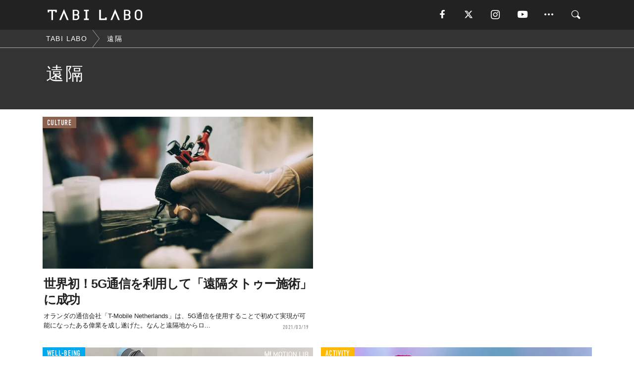

--- FILE ---
content_type: text/html; charset=utf-8
request_url: https://www.google.com/recaptcha/api2/aframe
body_size: 265
content:
<!DOCTYPE HTML><html><head><meta http-equiv="content-type" content="text/html; charset=UTF-8"></head><body><script nonce="7UFAnU-_3_4ttFt8rU2eNQ">/** Anti-fraud and anti-abuse applications only. See google.com/recaptcha */ try{var clients={'sodar':'https://pagead2.googlesyndication.com/pagead/sodar?'};window.addEventListener("message",function(a){try{if(a.source===window.parent){var b=JSON.parse(a.data);var c=clients[b['id']];if(c){var d=document.createElement('img');d.src=c+b['params']+'&rc='+(localStorage.getItem("rc::a")?sessionStorage.getItem("rc::b"):"");window.document.body.appendChild(d);sessionStorage.setItem("rc::e",parseInt(sessionStorage.getItem("rc::e")||0)+1);localStorage.setItem("rc::h",'1768949757328');}}}catch(b){}});window.parent.postMessage("_grecaptcha_ready", "*");}catch(b){}</script></body></html>